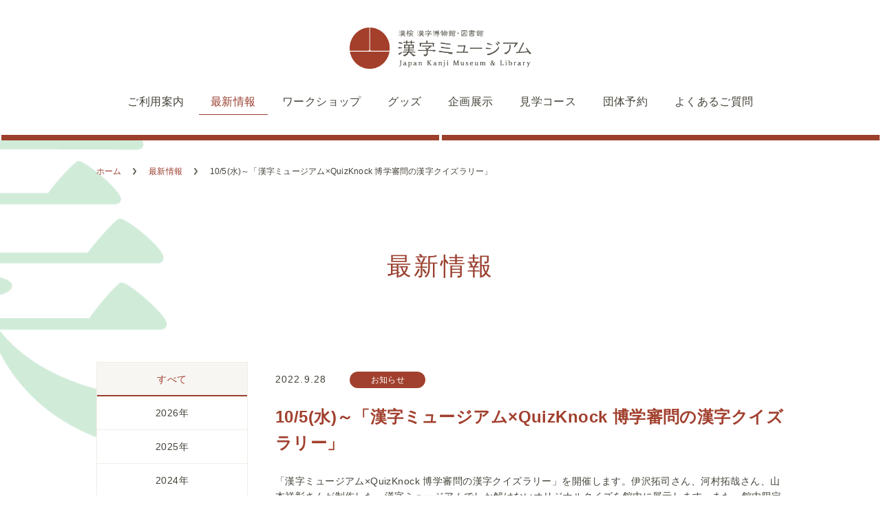

--- FILE ---
content_type: text/html; charset=UTF-8
request_url: https://www.kanjimuseum.kyoto/news/105quizknock.html
body_size: 13801
content:
<!DOCTYPE html>
<html lang="ja">
<head>
<meta charset="UTF-8">
<title>10/5(水)～「漢字ミュージアム×QuizKnock 博学審問の漢字クイズラリー」 |  最新情報 | 漢検 漢字博物館・図書館 [漢字ミュージアム]</title>
<meta name="viewport" content="width=device-width,initial-scale=1.0,user-scalable=0">
<link rel="index" href="/">
<!--[if lt IE 9]>
<script src="/common/js/html5.js"></script>
<![endif]-->
<script src="/common/js/libs.js"></script>
<script src="/common/js/common.js?260116"></script>
<link rel="stylesheet" href="/common/css/shared.css?260116" media="all">
<script src="/common/js/accordion.js"></script>
<link rel="stylesheet" href="/news/css/index.css" media="all">
<!-- Google Tag Manager -->
<script>(function(w,d,s,l,i){w[l]=w[l]||[];w[l].push({'gtm.start':
new Date().getTime(),event:'gtm.js'});var f=d.getElementsByTagName(s)[0],
j=d.createElement(s),dl=l!='dataLayer'?'&l='+l:'';j.async=true;j.src=
'https://www.googletagmanager.com/gtm.js?id='+i+dl;f.parentNode.insertBefore(j,f);
})(window,document,'script','dataLayer','GTM-TMXBKCL');</script>
<!-- End Google Tag Manager -->
</head>
<body>
<!-- Google Tag Manager (noscript) -->
<noscript><iframe src="https://www.googletagmanager.com/ns.html?id=GTM-TMXBKCL"
height="0" width="0" style="display:none;visibility:hidden"></iframe></noscript>
<!-- End Google Tag Manager (noscript) -->
<div id="fb-root"></div>
<div id="Container">
<header id="Header" role="banner">
    <div class="header-inline">
      <h1><a href="/"><img src="/common/images/logo.png" alt="漢検 漢字博物館・図書館 [漢字ミュージアム]"></a></h1>
      <p class="btn"><span></span><span></span><span></span></p>
      <nav id="GlobalNavi" role="navigation">
        <ul>
          <li><a href="/guide/time/"><span>ご利用案内</span></a></li>
          <li class="active"><a href="/news/"><span>最新情報</span></a></li>
          <li><a href="/work/"><span>ワークショップ</span></a></li>
          <li><a href="https://kanjimuseum.stores.jp/" target="_blank"><span>グッズ</span></a></li>
          <li><a href="/kikakutenji/"><span>企画展示</span></a></li>
          <li><a href="/course/family.html"><span>見学コース</span></a></li>
          <li><a href="/book/"><span>団体予約</span></a></li>
          <li><a href="/faq/"><span>よくあるご質問</span></a></li>
        </ul>
      <!-- #GlobalNavi // --></nav>
    </div>
    <!-- #Header // --></header>
<!--
//////////////////////////////////////////////////////////////////////////////
Content
//////////////////////////////////////////////////////////////////////////////
-->
<div id="Content" role="main">
<ol class="breadcrumbs" itemscope itemtype="//schema.org/BreadcrumbList">
<li itemprop="itemListElement" itemscope itemtype="//schema.org/ListItem"><a itemprop="item" href="/"><span itemprop="name">ホーム</span></a>
<meta itemprop="position" content="1" />
</li>
<li itemprop="itemListElement" itemscope itemtype="//schema.org/ListItem"><a itemprop="item" href="/news/"><span itemprop="name"> 最新情報</span></a>
<meta itemprop="position" content="2" />
</li>
<li itemprop="itemListElement" itemscope itemtype="//schema.org/ListItem"><span itemprop="name">10/5(水)～「漢字ミュージアム×QuizKnock 博学審問の漢字クイズラリー」</span>
<meta itemprop="position" content="3" />
</li>
</ol>
<article id="Main">
<h2 class="tit_lv1"> 最新情報</h2>
<div class="wrap">
<nav>
<p class="current">すべて<span class="ico"></span></p>
<div class="menu">
<ul>
<li class="active"><a href="/news/">すべて</a></li>
<li><a href="/news/2026.html">2026年</a></li>
<li><a href="/news/2025.html">2025年</a></li>
<li><a href="/news/2024.html">2024年</a></li>
<li><a href="/news/2023.html">2023年</a></li>
<li><a href="/news/2022.html">2022年</a></li>
<li><a href="/news/2021.html">2021年</a></li>
<li><a href="/news/2020.html">2020年</a></li>
<li><a href="/news/2019.html">2019年</a></li>
<li><a href="/news/2018.html">2018年</a></li>
<li><a href="/news/2017.html">2017年</a></li>
<li><a href="/news/2016.html">2016年</a></li>
</ul>
</div>
</nav>
<section class="detail">
<p class="info"><span class="date">2022.9.28</span> <span class="category">お知らせ</span></p>
<h3>10/5(水)～「漢字ミュージアム×QuizKnock 博学審問の漢字クイズラリー」</h3>
<p></p>
<p>「漢字ミュージアム&times;QuizKnock 博学審問の漢字クイズラリー」を開催します。伊沢拓司さん、河村拓哉さん、山本祥彰さんが制作した、漢字ミュージアムでしか解けないオリジナルクイズを館内に展示します。また、館内限定で3人からのメッセージ動画やクイズのヒント動画を公開予定です。<br><br><a href="https://youtu.be/_IowZ4RXMe4"><img src="/news/files/TOP.png" width="350" height="197"></a><br>「漢字ミュージアム&times;QuizKnock 博学審問の漢字クイズラリー」の楽しみ方を伊沢さん・河村さん・山本さんが紹介！（<span>画像をクリックするとY</span><span>ouTubeにとびます</span>）<br><br></p>
<p></p>
<p>【期間】2022年10月5日（水）〜2023年4月4日（火）<br>【会場】漢字ミュージアム<br>【料金】漢字ミュージアムの入館料が必要<br>【特典】参加者にコラボ記念の缶バッジを配布（先着10,000名）<br><br></p>
<p></p>
<p><span style="color: #800000;">■企画背景</span><br>QuizKnockの山本祥彰さんが漢検協会機関誌「漢検ジャーナルVol.34」（2022年8月発行、撮影場所は漢字ミュージアム）の巻頭インタビューに掲載。さらに、河村拓哉さんが漢字検定の2021年度成績優秀者（準1級、最高賞の協会賞）に選ばれて漢字ミュージアムの掲示に氏名が掲載されました。また、QuizKnock関連YouTubeで漢字ミュージアムについて紹介されるシーンもあり、この状況をきっかけに漢字ミュージアムからQuizKnockに企画を打診しました。より多くの方に漢字のおもしろさを知ってもらいたいという思いから、企画実現に至りました。<br><br></p>
<p></p>
<p><span style="color: #800000;">■イベント詳細</span><br>「漢字ミュージアム&times;QuizKnock 博学審問の漢字クイズラリー」には、博学で知られるQuizKnockから伊沢拓司さん、河村拓哉さん、山本祥彰さんが参加。数々のクイズタイトルを獲得し個性的なクイズを作り出してきた3人が、今回のために制作した、漢字ミュージアムでしか解けないオリジナルクイズが館内10か所に設置されます。<br><br></p>
<p></p>
<p>伊沢さんは難読漢字しりとりなどを出題。誰もが一度は目にしたことがある漢字の、あまり知られていない読み方でしりとりが展開されます。河村さんは四字熟語や常用漢字改定にちなんだクイズなどを出題。正解に「なるほど」と思わせる仕掛けのあるクイズも含まれています。山本さんは「今年の漢字」から着想を得たクイズや、パズル要素のあるクイズなどを出題。解答には漢字の知識や柔軟な発想が問われます。<br><br></p>
<p></p>
<p>いずれもQuizKnockならではの視点で作られた難問・奇問で、来館者は頭をフル回転させながら館内を巡り、クイズラリーを楽しむことができます。展示をよく見ることで正解にたどりつけるクイズも多く、解説を通して漢字のおもしろさや新たな発見があるため、QuizKnockファンのみならず漢字好きやクイズ好きにとっても挑戦しがいのあるクイズラリーです。<br>さらに、3人からのメッセージ動画やクイズに対するヒント動画が館内限定で公開されるほか、クイズラリー参加特典として先着10,000名にコラボ記念の缶バッジを配布します。<br><br></p>
<p></p>
<p>また、3人が漢字ミュージアムを訪れ「体で漢字をつくろう」コーナーで協力してポーズを取っている様子や、「部首組み合わせタッチパネルかるた」コーナーでの白熱したゲーム対戦の様子など、展示を満喫している様々な動画が漢字ミュージアム公式SNSより順次公開され、自宅でもコラボの様子を楽しむことができます。<br><br></p>
<p></p>
<p>※博学審問（はくがくしんもん）&hellip;広く学んで詳しく問うこと。学問研究の方法を述べた言葉。〈『中庸』〉<br><br><span><span><span style="color: #800000;">■<span>Y</span><span>ouTube動画</span></span><br>3人が漢字ミュージアムの展示を満喫している動画はこちら。画像をクリックするとY<span>ouTubeにとびます。</span></span></span><br><br><a href="https://youtu.be/EYo6wNdanfo"><img src="/news/files/SNS01_1920_1080_01_2_yojijukugo.png" width="350" height="197"></a></p>
<p></p>
<p>QuizKnock&times;漢字ミュージアム「四字熟語であそぼう」コーナー（10月6日公開）<br><br><a href="https://youtu.be/sXrd61B4Alw"><img src="/news/files/SNS_02.png" width="350" height="197"></a><br>QuizKnock&times;漢字ミュージアム「体で漢字をつくろう」コーナー（10月7日公開）<br><br><a href="https://youtu.be/MSBdwSm37yo"><img src="/news/files/SNS03_1920_1080_03_2_ikimono.png" width="350" height="197"></a><br>QuizKnock&times;漢字ミュージアム「生き物漢字図鑑」コーナー（10月8日公開）<br><br></p>
<p></p>
<p><a href="https://youtu.be/CpvSWfARJRs"><img src="/news/files/SNS_04.png" width="350" height="197"></a><br>QuizKnock&times;漢字ミュージアム「部首組み合わせタッチパネルかるた」コーナー（10月9日公開）<br><br><a href="https://youtu.be/mMZ_7Zj2LC8"><img src="/news/files/SNS_05.png" width="350" height="197"></a><br>QuizKnock&times;漢字ミュージアム「漢字5万字タワー」コーナー（10月10日公開）<br><br></p>
<p></p>
<p>＜漢字ミュージアム公式SNS＞<br>・Twitter：<a href="https://twitter.com/kanji_museum"><span style="color: #0000ff;">https://twitter.com/kanji_museum</span></a><br>・Instagram：<a href="https://www.instagram.com/kanjimuseum.kyoto/"><span style="color: #0000ff;">https://www.instagram.com/kanjimuseum.kyoto/</span></a><br>・Facebook：<a href="https://www.facebook.com/kanjimuseum.kyoto/"><span style="color: #0000ff;">https://www.facebook.com/kanjimuseum.kyoto/</span></a><br>・YouTube： <a href="https://www.youtube.com/channel/UCvVjovoJ97JD_f2dzWFDFBQ"><span style="color: #0000ff;">https://www.youtube.com/channel/UCvVjovoJ97JD_f2dzWFDFBQ</span></a></p>
<p></p>
<p><br><span style="color: #800000;">■QuizKnockについて</span><br>QuizKnock（クイズノック）は、東大クイズ王・伊沢拓司が中心となって運営する、エンタメと知を融合させたメディア。「楽しいから始まる学び」をコンセプトに、何かを「知る」きっかけとなるような記事や動画を毎日発信中。<br>YouTube（<a href="https://www.youtube.com/c/QuizKnock"><span style="color: #0000ff;">https://www.youtube.com/c/QuizKnock</span></a>）チャンネル登録者は191万人を突破。（2022年9月時点）</p>
<p></p>
</section>
</div>
<div class="link">
<p class="back"><a href="/news/">
<svg xmlns="//www.w3.org/2000/svg" width="20px" height="10px" viewBox="0 0 20 10">
<path d="m1.628 8.06l8.372-5.689 8.372 5.689" />
</svg>
一覧に戻る</a></p>
</div>
<!-- #Main // -->
</article>
<ul id="bgEffect">
</ul>
<!-- #Content  // --></div>
<footer id="Footer" role="contentinfo">
<p class="pagetop"><a href="#Container"><svg xmlns="//www.w3.org/2000/svg" width="20px" height="10px" viewBox="0 0 20 10"><path d="m1.628 8.06l8.372-5.689 8.372 5.689" /></svg></a></p>
<div class="footer-inline">
<div class="wrap1">
<p class="logo"><a href="/"><img src="/common/images/logo.png" alt="漢検 漢字博物館・図書館 [漢字ミュージアム]"></a></p>
<p class="address">漢検 漢字博物館・図書館<br>
〒605-0074<br class="sp">
京都府京都市東山区祇園町南側551番地<br class="sp">
（京都市元弥栄中学校跡地）<br>
見学時間の目安　90分<br>
開館時間　9：30～17：00（最終入館16：30）<br>
休館日　月曜日（休館日が祝日の場合、翌平日に振り替え）<br>
TEL.<a href="tel:0757578686" class="tel">075-757-8686</a> / FAX.075-531-0340</p>
<ul class="banner">
<li><a href="https://www.kanken.or.jp/" target="_blank"><img src="/common/images/footer_bn_kanken.gif" alt="公益財団法人 日本漢字能力検定協会"></a></li>
<li><a href="https://www.kanjipedia.jp/" target="_blank"><img src="/common/images/footer_bn_pedia.gif" alt="漢字ペディア"></a></li>
<li><a href="https://www.kanjicafe.jp/" target="_blank"><img src="/common/images/footer_bn_cafe.gif" alt="日常に“学び”をプラス 漢字カフェ"></a></li>
<li><a href="https://jsccc.org/" target="_blank"><img src="/common/images/footer_bn_jsccc.gif" alt="日本漢字学会(JSCCC)"></a></li>
</ul>
</div>
<div class="wrap2">
<ul class="link">
<li><a href="https://www.kanken.or.jp/privacy/" target="_blank">個人情報保護方針</a></li>
<li><a href="https://www.kanken.or.jp/policy/" target="_blank">サイトポリシー</a></li>
</ul>
</div>
<div class="wrap3">
<p class="copyright">Copyright<span>&copy;</span> 公益財団法人 日本漢字能力検定協会 <br class="sp">All rights Reserved.</p>
</div></div>
<!-- #Footer // --></footer>
<!-- #Container // --></div>
</body>
</html>


--- FILE ---
content_type: text/css
request_url: https://www.kanjimuseum.kyoto/common/css/shared.css?260116
body_size: 25439
content:
@charset "utf-8";

/*-----------------------------------------------------
RESET
-------------------------------------------------------*/
*{font-size:100%;margin:0;padding:0;}
html, body, div, span, object, iframe, h1, h2, h3, h4, h5, h6, p, blockquote, pre, abbr, address, cite, code, del, dfn, em, img, ins, kbd, q, samp, small, strong, sub, sup, var, b, i, dl, dt, dd, ol, ul, li, fieldset, form, label, legend, table, caption, tbody, tfoot, thead, tr, th, td, article, aside, canvas, details, figcaption, figure, footer, header, hgroup, menu, nav, section, summary, time, mark, audio, video{border:0;outline:0;vertical-align:baseline;background:transparent;}
article, aside, canvas, details, figcaption, figure, footer, header, hgroup, menu, nav, section, summary{display:block;}
h1, h2, h3, h4, h5, h6, caption, address, th{font-style:normal;font-weight:normal;}
ul, ol, li, dl, dt, dd{list-style-type:none;list-style-position:outside;}
table, th, td{vertical-align:top;}
nav ul{list-style:none;}
blockquote, q{quotes:none;}
blockquote:before, blockquote:after, q:before, q:after{content:'';content:none;}
a{margin:0;padding:0;outline:none;border:0;font-size:100%;vertical-align:baseline;background:transparent;}
ins{background-color:#ff9;color:#000;text-decoration:none;}
mark{background-color:#ff9;color:#000;font-style:italic;font-weight:bold;}
del{text-decoration:line-through;}
abbr[title], dfn[title]{border-bottom:1px dotted #000;cursor:help;}
table{border-collapse:collapse;border-spacing:0;}
hr{display:block;height:1px;border:0;border-top:1px solid #cccccc;margin:1em 0;padding:0;}
img{border:0;vertical-align:top;}
br{letter-spacing:0;}
button, fieldset, form, input, label, legend, select, textarea{margin:0;padding:0;vertical-align:baseline;font-family:inherit;font-style:inherit;font-weight:inherit;font-size:100%;}
input,select,textarea{outline:none;vertical-align:middle;}
input[type='text'], input[type='search'], input[type='tel'], input[type='url'], input[type='email'], input[type='password'], input[type='datetime'], input[type='date'], input[type='month'], input[type='week'], input[type='time'], input[type='number']{font-size:100%;padding:2px;border:1px solid #809DB9;background:#FFFFFF;-webkit-box-sizing:border-box;box-sizing:border-box;}
input[type='number']{text-align:right;}
input[type='text']:focus, input[type='search']:focus, input[type='tel']:focus, input[type='url']:focus, input[type='email']:focus, input[type='password']:focus, input[type='datetime']:focus, input[type='date']:focus, input[type='month']:focus, input[type='week']:focus, input[type='time']:focus, input[type='number']:focus{border:1px solid #EF7A00;background:#FFFFFF;}
input:disabled{opacity:0.5;}
input[type='submit'],input[type='reset'],input[type='button']{cursor:pointer;}
select{font-size:100%;border:1px solid #809DB9;background-color:#FFFFFF;}
input, textarea{-ms-box-sizing:border-box;-webkit-box-sizing:border-box;box-sizing:border-box;}
textarea{resize:vertical;}

/*-----------------------------------------------------
COMMON
-------------------------------------------------------*/
html{overflow-y:scroll;}body{font-size:14px;font-size:75%\9;color:#444239;line-height:1.6;letter-spacing:.03em;font-family:"ヒラギノ角ゴ ProN W3","Hiragino Kaku Gothic ProN","游ゴシック",YuGothic,"メイリオ",Meiryo,"ＭＳ Ｐゴシック","MS PGothic",Osaka,Sans-Serif;-webkit-text-size-adjust:none;}input,textarea{font-family:"ヒラギノ角ゴ Pro W3","Hiragino Kaku Gothic Pro","メイリオ",Meiryo,"ＭＳ Ｐゴシック","MS PGothic",Arial,Osaka,Sans-Serif}body:not(:target){font-size:75%\9}a:link,a:visited{color:#444239;text-decoration:none}@media screen and (min-width:768px){a:active,a:hover{color:#444239;text-decoration:none}}div.nonvisual-menu,div.nonvisual-menu a{font-size:1px;line-height:1px;color:#fff}@media screen and (max-width:767px){a{background-color:transparent;-webkit-touch-callout:none;-webkit-tap-highlight-color:rgba(250,0,0,.3)}}div.nonvisual-menu{width:0;height:0;overflow:hidden;position:absolute;left:0;top:0}#NotBrowser,#NotBrowser div.bg{width:100%;position:absolute;top:0;left:0}div.nonvisual-menu a{text-decoration:none}#main-Contents img{position:absolute;border:none!important;height:1px;top:0;left:0}#NotBrowser{overflow:hidden;position:relative;text-align:center;border-bottom:1px solid #6F6F6F}#NotBrowser div.bg{height:100%;background-color:rgba(256,256,256,.9);z-index:101}#NotBrowser p{position:relative;padding:16px 0;z-index:102}

@media screen and (max-width: 768px){
	body{font-size:12px;}
}

/*-----------------------------------------------------
Z-INDEX
-------------------------------------------------------*/
#Header{z-index: 5000;}
#Footer,#Footer p.pagetop{z-index: 4000;}
#Content,#Main,#Content ol.breadcrumbs{z-index: 3000;}
#bgEffect{z-index: 0;}

@media screen and (max-width: 768px){
	#Footer,#Footer p.pagetop{z-index: 2000;}
}

/*-----------------------------------------------------
Container
-------------------------------------------------------*/
#Container{
	position: relative;
	padding: 204px 0 0;
}
#Container #bgEffect{
	width: 100%;
	height: 100%;
	overflow: hidden;
	position: absolute;
	top: 0;
	left: 0;
	opacity: 0.3;
}
#Container #bgEffect li{
	width: 600px;
	height: 600px;
	position: absolute;
	left: 50%;
	background-repeat: no-repeat;
	background-position: 0 0;
}

@media screen and (min-width: 769px){
	#Container{
		min-width: 1000px;
		overflow: hidden;
	}
	#Container .sp{
		display: none;
	}
}
@media screen and (max-width: 768px){
	#Container{
		padding: 74px 0 0;
	}
	#Container .pc{
		display: none;
	}
	#Container #bgEffect{
		display: none;
	}
}

/*-----------------------------------------------------
Header
-------------------------------------------------------*/
#Header{
	width: 100%;
	height: 204px;
	position: fixed;
	top: 0;
	left: 0;
	background: url(/common/images/header_bg.png) repeat-x 0 100% #fff;
}
#Header:before,
#Header:after{
	width: 2px;
	height: 8px;
	display: block;
	position: absolute;
	bottom: 0;
	background: #fff;
	content: '';
}
#Header:before{
	left: 0;
}
#Header:after{
	right: 0;
}
#Header img{
	width: 100%;
	height: auto;
}

/* header-inline
---------------------*/
#Header div.header-inline{
	width: 1000px;
	margin: 0 auto;
}
#Header div.header-inline:after{
	width: 4px;
	height: 8px;
	display: block;
	position: absolute;
	bottom: 0;
	left: 50%;
	margin: 0 0 0 -2px;
	background: #fff;
	content: '';
}
#Header div.header-inline h1{
	width: 264px;
	position: absolute;
	top: 40px;
	left: 50%;
	-webkit-transform: translateX(-50%);
			transform: translateX(-50%);
}

@media screen and (min-width: 769px){
	#Header div.header-inline h1{
		transition: opacity .2s linear;
	}
	#Header div.header-inline h1:hover{
		opacity: .5;
	}
}

@media screen and (max-width: 768px){
	#Header{
		height: 74px;
		background: url(/common/images/header_bg.png) repeat-x 0 100% #fff;
		background-size: 4px auto;
	}
	#Header:before,
	#Header:after{
		width: 2px;
		height: 4px;
	}

	/* header-inline
	---------------------*/
	#Header div.header-inline{
		width: 100%;
	}
	#Header div.header-inline:after{
		width: 4px;
		height: 4px;
		margin: 0 0 0 -2px;
	}
	#Header div.header-inline h1{
		width: 176px;
		top: 15px;
		left: 15px;
		-webkit-transform: translateX(0);
				transform: translateX(0);
	}

	/* btn
	---------------------*/
	#Header div.header-inline p.btn{
		width: 60px;
		height: 70px;
		position: absolute;
		top: 0;
		right: 0;
	}
	#Header div.header-inline p.btn span{
		width: 30px;
		height: 4px;
		display: block;
		position: absolute;
		left: 15px;
		background: #9A3F2F;
		-webkit-transition: top .18s ease;
				transition: top .18s ease;
	}
	#Header div.header-inline p.btn span:nth-child(1){top:25px;}
	#Header div.header-inline p.btn span:nth-child(2){top:33px;}
	#Header div.header-inline p.btn span:nth-child(3){top:41px;}

	#Header div.header-inline p.btn.active span:nth-child(1){top:33px;}
	#Header div.header-inline p.btn.active span:nth-child(3){top:33px;}
}

/*-----------------------------------------------------
GlobalNavi
-------------------------------------------------------*/
#GlobalNavi{
	width: 1000px;
	position: absolute;
	top: 120px;
	left: 50%;
	margin: 0 0 0 -500px;
}
#GlobalNavi ul{
	width: 100%;
	text-align: center;
}
#GlobalNavi ul li{
	display: inline-block;
}
#GlobalNavi ul li a{
	display: block;
	padding: 20px 17px;
	font-size: 16px;
	font-family: "ヒラギノ明朝 ProN W3", "Hiragino Mincho ProN", "游明朝", YuMincho, "HG明朝E", "ＭＳ Ｐ明朝", "ＭＳ 明朝", serif;
	line-height: 1;
}

@media screen and (min-width: 769px){
	#GlobalNavi ul li a{
		transition: color .1s linear;
	}
	#GlobalNavi ul li a:before{
		width: 100%;
		height: 1px;
		position: absolute;
		bottom: 9px;
		left: 0;
		background: #9a3f2f;
		transform: scale3d(0, 1, 1);
		transition: transform 0.1s;
		content: '';
	}
	#GlobalNavi ul li a:before:not(:target) {
		display: none;
	}
	#GlobalNavi ul li.active a,
	#GlobalNavi ul li a:hover{
		color: #9a3f2f;
	}
	#GlobalNavi ul li.active a:before,
	#GlobalNavi ul li a:hover:before{
		transform: scale3d(1, 1, 1);
		transition-timing-function: cubic-bezier(0.4, 0, 0.2, 1);
		transition-duration: 0.3s;
	}
}

@media screen and (max-width: 768px){
	#GlobalNavi{
		width: 100%;
		height: 0;
		overflow: hidden;
		top: 74px;
		left: 0;
		margin: 0;
		background: #FFF;
	}
	#GlobalNavi ul{
		text-align: left;
	}
	#GlobalNavi ul li{
		display: block;
		border-bottom: 1px solid #f0ede7;
	}
	#GlobalNavi ul li:first-child{
		border-top: 1px solid #f0ede7;
	}
	#GlobalNavi ul li a{
		display: block;
		padding: 20px 20px 20px 50px;
		font-size: 14px;
	}
	#GlobalNavi ul li a span{
		opacity: 0;
	}
}

/*-----------------------------------------------------
animation
-------------------------------------------------------*/
#Header{
	-webkit-transition: height .48s cubic-bezier(0.010, 0.940, 0.480, 1.000); 
			transition: height .48s cubic-bezier(0.010, 0.940, 0.480, 1.000); 
}
#Header div.header-inline h1{
	-webkit-transition: opacity .48s linear , top .48s cubic-bezier(0.010, 0.940, 0.480, 1.000);
			transition: opacity .48s linear , top .48s cubic-bezier(0.010, 0.940, 0.480, 1.000); 
	will-change: top,opacity;
}
#GlobalNavi{
	-webkit-transition: all .48s cubic-bezier(0.020, 0.940, 0.650, 1.000); 
			transition: all .48s cubic-bezier(0.020, 0.940, 0.650, 1.000); 
	will-change: top,transform;
}

@media screen and (max-width: 768px){
	#Header{
		-webkit-transition: height 0s; 
				transition: height 0s; 
	}
	#Header div.header-inline h1{
		-webkit-transition: all 0s; 
				transition: all 0s; 
	}
	#GlobalNavi{
		-webkit-transition: all 0s; 
				transition: all 0s; 
	}
}

/*-----------------------------------------------------
isShrinks
-------------------------------------------------------*/
#Header.isShrinks{
	height: 96px;
}

/* header-inline */
#Header.isShrinks div.header-inline h1{
	top: 0px;
	opacity: 0;
}

/* GlobalNavi */
#Header.isShrinks #GlobalNavi{
	top: 20px;
	-webkit-transform: scale(0.89);
			transform: scale(0.89);
}

@media screen and (max-width: 768px){
	#Header.isShrinks{
		height: 74px;
	}

	/* header-inline */
	#Header.isShrinks div.header-inline h1{
		width: 176px;
		top: 15px;
		opacity: 1;
	}

	/* GlobalNavi */
	#Header.isShrinks #GlobalNavi{
		top: 74px;
		-webkit-transform: scale(1);
				transform: scale(1);
	}
}

/*-----------------------------------------------------
Content
-------------------------------------------------------*/
#Content{
	position: relative;
	padding: 0 0 120px;
}

/* breadcrumbs
---------------------*/
#Content ol.breadcrumbs{
	width: 1000px;
	position: relative;
	margin: 0 auto;
	padding: 36px 0 0;
	font-size: 12px;
}
#Content ol.breadcrumbs li{
	display: inline-block;
	margin: 0 0 0 13px;
	padding: 0 0 0 23px;
	letter-spacing: 0.02em;
	background: url(/common/images/ico_breadcrumbs.png) no-repeat 0 0.6ex;
}
#Content ol.breadcrumbs li:first-child{
	margin: 0;
	padding: 0;
	background: none;
}
#Content ol.breadcrumbs li a{
	color: #9A3F2F;
}

@media screen and (min-width: 769px){
	#Content ol.breadcrumbs li a:hover{
		text-decoration: underline;
	}
}

@media screen and (max-width: 768px){
	#Content{
		padding: 0 0 60px;
	}
	#Content ol.breadcrumbs{
		display: none;
	}
}

#Main{
	position: relative;
}

/* tit_lv1
---------------------*/
#Main .tit_lv1{
	padding: 100px 0 110px;
	color: #9A3F2F;
	font-size: 36px;
	font-family: "ヒラギノ明朝 ProN W3", "Hiragino Mincho ProN", "游明朝", YuMincho, "HG明朝E", "ＭＳ Ｐ明朝", "ＭＳ 明朝", serif;
	text-align: center;
	letter-spacing: 0.09em;
}
#Main .tit_lv1 span.parent{
	display: block;
	margin: 0 0 4px;
	color: #444239;
	font-size: 14px;
}

/* tit_lv2
---------------------*/
#Main .tit_lv2{
	margin: 0 0 33px;
	font-size: 24px;
	font-family: "ヒラギノ明朝 ProN W3", "Hiragino Mincho ProN", "游明朝", YuMincho, "HG明朝E", "ＭＳ Ｐ明朝", "ＭＳ 明朝", serif;
	letter-spacing: 0.14em;
}

/* tit_lv3
---------------------*/
#Main .tit_lv3{
	margin: 0 0 28px;
	color: #A1402E;
	font-size: 18px;
	font-weight: bold;
}

@media screen and (max-width: 768px){
	/* tit_lv1
	---------------------*/
	#Main .tit_lv1{
		padding: 55px 15px 53px;
		font-size: 27px;
		line-height: 1.47;
		letter-spacing: 0.09em;
	}
	#Main .tit_lv1 span.parent{
		display: block;
		margin: 0 0 12px;
		font-size: 12px;
	}

	/* tit_lv2
	---------------------*/
	#Main .tit_lv2{
		margin: 0 0 28px;
		font-size: 18px;
		letter-spacing: 0.14em;
	}

	/* tit_lv3
	---------------------*/
	#Main .tit_lv3{
		margin: 0 0 10px;
		font-size: 14px;
	}
}

/*-----------------------------------------------------
GlobalNavi
-------------------------------------------------------*/
/* btnStyle1
---------------------*/
#Content .btnStyle1{
	width: 220px;
	height: 50px;
	position: relative;
	padding: 0 0 4px;
}
#Content .btnStyle1:before{
	width: 220px;
	height: 50px;
	display: block;
	position: absolute;
	top: 4px;
	left: 0;
	text-align: center;
	border-radius: 25px;
	background: #F8F6F1;
	content: '';
}
#Content .btnStyle1 a{
	width: 218px;
	height: 48px;
	display: block;
	position: relative;
	text-align: center;
	line-height: 48px;
	border: 1px solid #f0ede7;
	border-radius: 24px;
	background-color: #FFF;
}
#Content .btnStyle1 a svg{
	width: 10px;
	height: 5px;
	position: relative;
	top: -3px;
	margin: 0 8px 0 0;
	-webkit-transform: rotateZ(90deg);
			transform: rotateZ(90deg);
}
#Content .btnStyle1 a svg path{
	fill: none;
	stroke: #444239;
	stroke-opacity: .8;
	stroke-width: 4;
}

@media screen and (min-width: 769px){
	#Content .btnStyle1 a{
		transition: all .1s linear;
	}
	#Content .btnStyle1 a:hover{
		top: 4px;
		color: #a1402e;
		background-color: #f0ede7;
	}
	#Content .btnStyle1 a svg path{
		transition: stroke .2s linear;
	}
	#Content .btnStyle1 a:hover svg path{
		stroke: #a1402e;
	}
}

@media screen and (max-width: 768px){
	/* btnStyle1
	---------------------*/
	#Content .btnStyle1{
		width: 182px;
		height: 42px;
		padding: 0 0 3px;
	}
	#Content .btnStyle1:before{
		width: 182px;
		height: 42px;
		top: 3px;
		border-radius: 21px;
	}
	#Content .btnStyle1 a{
		width: 180px;
		height: 40px;
		line-height: 40px;
		border-radius: 21px;
	}
	#Content .btnStyle1 a svg{
		width: 10px;
		height: 5px;
		top: -2px;
		margin: 0 7px 0 0;
	}
}


/*-------------------------------------
Floor
---------------------------------------*/
#Floor{
	width: 100%;
	position: relative;
	overflow: hidden;
	margin: 0 auto;
	padding: 120px 0 0;
}
#Floor .title{
	width: 240px;
	height: 240px;
	position: absolute;
	top: 0;
	left: 50%;
	margin: 0 0 0 -120px;
	color: #fff;
	font-size: 24px;
	font-family: "ヒラギノ明朝 ProN W3", "Hiragino Mincho ProN", "游明朝", YuMincho, "HG明朝E", "ＭＳ Ｐ明朝", "ＭＳ 明朝", serif;
	text-align: center;
	line-height: 240px;
	letter-spacing: 0.2em;
	-webkit-writing-mode:vertical-rl;
		-ms-writing-mode: tb-rl;
			writing-mode: vertical-rl;
	background: #9A3F2F;
	border-radius: 120px;
	z-index: 1;
}
#Floor div.wrap{
	width: 100%;
	overflow: hidden;
}
#Floor div.wrap div.floor{
	width: 50%;
	height: 360px;
	float: left;
	position: relative;
}
#Floor div.wrap div.floor a{
	width: 100%;
	height: 360px;
	overflow: hidden;
	position: relative;
	display: block;
	color: #FFF;
	font-family: "ヒラギノ明朝 ProN W3", "Hiragino Mincho ProN", "游明朝", YuMincho, "HG明朝E", "ＭＳ Ｐ明朝", "ＭＳ 明朝", serif;
}
#Floor div.wrap div.floor a:before{
	width: 100%;
	height: 360px;
	display: block;
	position: absolute;
	top: 0;
	left: 0;
	content: '';
	opacity: .2;
}
#Floor div.wrap div.floor a .floor-ttl{
	width: 96px;
	height: 96px;
	position: absolute;
	top: 64px;
	left: 50%;
	margin: 0 0 0 -50px;
	font-size: 40px;
	border: 2px solid #fff;
	border-radius: 50px;
}
#Floor div.wrap div.floor a .floor-ttl div{
	position: absolute;
	top: 50%;
	left: 50%;
	-webkit-transform: translate(-50%,-50%);
	        transform: translate(-50%,-50%);
}
#Floor div.wrap div.floor a .floor-ttl div span{
	font-size: 24px;
}
#Floor div.wrap div.floor a p.text{
	position: absolute;
	top: 203px;
	left: 50%;
	font-size: 30px;
	-webkit-writing-mode:vertical-rl;
		-ms-writing-mode: tb-rl;
			writing-mode: vertical-rl;
	-webkit-transform: translate(-50%,0);
	        transform: translate(-50%,0);
	line-height: 1.2;
	letter-spacing: 0.1em;
}
#Floor div.wrap div.f1{background: #9c9c9b;}
#Floor div.wrap div.f2{background: #9a824b;}
#Floor div.wrap div.f1 a:before{
	background: url(/common/images/floor_img01.jpg) no-repeat 50% 50%;
	background-size: cover;
}
#Floor div.wrap div.f2 a:before{
	background: url(/common/images/floor_img02.jpg) no-repeat 50% 50%;
	background-size: cover;
}

#Floor div.wrap div.f1:after{
	width: 1px;
	height: 360px;
	position: absolute;
	top: 0;
	right: 0;
	background: #FFF;
	content: '';
}

@media screen and (min-width: 769px){
	#Floor div.wrap div.floor a:before{
		transition: all 0.3s cubic-bezier(0.4, 0, 0.2, 1);
		transform: scale3d(1, 1, 1);
		will-change: transform;
	}
	#Floor div.wrap div.floor a:hover:before{
		transform: scale3d(1.05, 1.05, 1.05);
		opacity: 1;
	}
	#Floor div.wrap div.f1 a:hover:before{
		background: url(/common/images/floor_img01_on.jpg) no-repeat 50% 50%;
		background-size: cover;
	}
	#Floor div.wrap div.f2 a:hover:before{
		background: url(/common/images/floor_img02_on.jpg) no-repeat 50% 50%;
		background-size: cover;
	}
}

@media screen and (max-width: 768px){
	#Floor{
		margin: 0 auto;
		padding: 70px 0 0;
	}
	#Floor .title{
		width: 140px;
		height: 140px;
		margin: 0 0 0 -70px;
		font-size: 18px;
		line-height: 140px;
		border-radius: 70px;
		letter-spacing: 0;
	}
	#Floor div.wrap{
		width: 100%;
		overflow: hidden;
	}
	#Floor div.wrap div.floor{
		height: 300px;
	}
	#Floor div.wrap div.floor a{
		height: 300px;
	}
	#Floor div.wrap div.floor a:before{
		width: 100%;
		height: 360px;
		display: block;
		position: absolute;
		top: 0;
		left: 0;
		content: '';
	}
	#Floor div.wrap div.floor a .floor-ttl{
		width: 73px;
		height: 73px;
		top: 70px;
		margin: 0 0 0 -38px;
		font-size: 30px;
		border: 1px solid #fff;
		border-radius: 40px;
	}
	#Floor div.wrap div.floor a .floor-ttl div span{
		font-size: 18px;
	}
	#Floor div.wrap div.floor a p.text{
		top: 165px;
		font-size: 21px;
		line-height: 1.2;
		letter-spacing: 0.1em;
	}
	#Floor div.wrap div.f1:after{
		height: 300px;
	}
}

/*-----------------------------------------------------
Footer
-------------------------------------------------------*/
#Footer{
	width: 100%;
	position: relative;
}
#Footer:after{
	width: 4px;
	height: 100px;
	display: block;
	position: absolute;
	bottom: 0;
	left: 50%;
	margin: 0 0 0 -2px;
	background: #fff;
	content: '';
}

#Footer img{
	width: 100%;
	height: auto;
}

/* pagetop */
#Footer p.pagetop{
	width: 40px;
	height: 40px;
	position: fixed;
	bottom: 30px;
	right: 30px;
	border-radius: 20px;
	background: #f0ede7;
	opacity: 0;
}
#Footer p.pagetop.active{
	opacity: 1;
}
#Footer p.pagetop a{
	width: 20px;
	height: 10px;
	display: block;
	padding: 8px 10px 22px;
}
#Footer p.pagetop a svg{
	width: 20px;
	height: 10px;
}
#Footer p.pagetop a svg path{
	fill: none;
	stroke: #444239;
	stroke-opacity: .8;
	stroke-width: 3;
}

/* footer-inline
---------------------*/
#Footer div.footer-inline{
	width: 100%;
	overflow: hidden;
}

/* wrap common
---------------------*/
#Footer div.wrap1{
	width: 100%;
	height: 350px;
	position: relative;
	margin: 0 0 4px;
	background: #f0ede7;
}
#Footer div.wrap2,
#Footer div.wrap3{
	width: 50%;
	height: 100px;
	overflow: hidden;
	float: left;
	color: #FFF;
	font-size: 12px;
	background: #9A3F2F;
}

/* wrap1
---------------------*/
/* logo */
#Footer div.wrap1 p.logo{
	width: 220px;
	height: 50px;
	position: absolute;
	top: 80px;
	left: 50%;
	margin: 0 0 0 -500px;
}

/* address */
#Footer div.wrap1 p.address{
	width: 600px;
	/*height: 62px;*/
	position: absolute;
	top: 80px;
	left: 50%;
	margin: 0 0 0 -240px;
	padding: 0 0 0 39px;
	line-height: 1.7;
	border-left: 1px solid #444239;
}
#Footer div.wrap1 p.address a{
	cursor: text;
}

/* banner */
#Footer div.wrap1 ul.banner{
	position: absolute;
	top: 240px;
	left:50%;
	margin: 0 0 0 -480px;
	z-index:4001;
}

#Footer div.wrap1 ul.banner li{
	float:left;
	margin: 10px 0 0 10px;
	width: 230px;
}


/* wrap2
---------------------*/
/* ul */
#Footer div.wrap2 ul{
	width: 500px;
	float: right;
	padding: 42px 0 0;
}
#Footer div.wrap2 ul li{
	display: inline;
	margin: 0 40px 0 0;
}
#Footer div.wrap2 ul li a{
	padding: 0 18px 0 0;
	color: #FFF;
	background: url(/common/images/footer_ico_blank.png) no-repeat 100% 1px;
}
#Footer div.wrap2 ul li a svg{
	width: 14px;
	height: 12px;
}
#Footer div.wrap2 ul li a svg path{
	fill: none;
	stroke: #f0ede7;
	stroke-opacity: .8;
	stroke-width: 1;
}

/* wrap3
---------------------*/
#Footer div.wrap3 p{
	width: 500px;
	padding: 42px 0 0;
	text-align: right;
	letter-spacing: 0.1em;
}
#Footer div.wrap3 p span{
}

@media screen and (min-width: 769px){
	/* pagetop */
	#Footer p.pagetop{
		transition: opacity .15s linear;
	}
	#Footer p.pagetop svg{
		position: relative;
		top: 0;
		transition: all .15s ease-in-out;
	}
	#Footer p.pagetop:hover svg{
		top: -3px;
	}
	#Footer div.wrap2 ul li a:hover{
		text-decoration: underline;
	}
}

@media screen and (max-width: 768px){
	#Footer{
	}
	#Footer:after{
		display: none;
	}

	/* pagetop */
	#Footer p.pagetop{
		width: 100%;
		height: auto;
		position: relative;
		bottom: auto;
		right: auto;
		margin: 0;
		border-radius: 0;
		opacity: 1;
	}
	#Footer p.pagetop a{
		width: 100%;
		height: 16px;
		padding: 39px 0;
		text-align: center;
	}
	#Footer p.pagetop a svg{
		width: 38px;
		height: 19px;
	}

	/* wrap common
	---------------------*/
	#Footer div.wrap1{
		height: auto;
		margin: 0;
		padding: 0 0 33px;
	}
	#Footer div.wrap2,
	#Footer div.wrap3{
		width: 100%;
		height: auto;
		float: none;
	}

	/* logo */
	#Footer div.wrap1 p.logo{
		width: 220px;
		height: 50px;
		position: relative;
		top: auto;
		left: auto;
		margin: 0 auto 24px;
	}

	/* address */
	#Footer div.wrap1 p.address{
		width: auto;
		height: auto;
		position: relative;
		top: auto;
		left: auto;
		margin: 0;
		padding: 0;
		text-align: center;
		line-height: 1.9;
		border-left: none;
	}
	
	/* banner */
#Footer div.wrap1 ul.banner{
	position: relative;
	margin: 30px 0 0;
	top: auto;
	left: auto;
}

#Footer div.wrap1 ul.banner li{
	float:none;
	margin: 10px auto;
	width: 300px;
}


	/* wrap2
	---------------------*/
	/* ul */
	#Footer div.wrap2 ul{
		width: 100%;
		overflow: hidden;
		position: relative;
		float: none;
		padding: 0;
	}
	#Footer div.wrap2 ul:after{
		width: 4px;
		height: 60px;
		display: block;
		position: absolute;
		top: 0;
		left: 50%;
		margin: 0 0 0 -2px;
		background: #FFF;
		content: '';
	}
	#Footer div.wrap2 ul li{
		width: 50%;
		display: block;
		float: left;
		margin: 0;
		text-align: center;
	}
	#Footer div.wrap2 ul li a{
		height: 60px;
		display: block;
		padding: 0 15px 0 0;
		color: #FFF;
		line-height: 60px;
		background: none;
	}
	#Footer div.wrap2 ul li a:after{
		width: 11px;
		height: 9px;
		display: inline-block;
		margin: 0 0 0 5px;
		background: url(/common/images/footer_ico_blank_sp.png) no-repeat 0 0;
		background-size: 11px auto;
		content: '';
	}
	#Footer div.wrap2 ul li a svg{
		width: 14px;
		height: 12px;
	}
	#Footer div.wrap2 ul li a svg path{
		fill: none;
		stroke: #f0ede7;
		stroke-opacity: .8;
		stroke-width: 1;
	}

	/* wrap3
	---------------------*/
	#Footer div.wrap3 p{
		width: 100%;
		padding: 16px 0 18px;
		text-align: center;
		border-top: 4px solid #fff;
	}
}


/*-----------------------------------------------------
modal write191118
-------------------------------------------------------*/
.movArea { background:#ffffff; margin-top:40px; border:1px solid #f0ede7; padding:10px; border-radius:10px; display:inline-block; overflow:hidden; transition: all .2s linear,background .2s linear; }
.movArea:hover { background:#f7f6f3; color:#A1402E; border:1px solid #A1402E; }
.movArea p { margin-right:20px; float:left; }
.movArea .txtBox { margin-top:10px; text-align:left; }
.movArea .txtBox .spDisplayBlock { display:none; }
.txtCenter { text-align:center; }

@media screen and (max-width: 768px){
	.movArea { width:100%; box-sizing:border-box; }
	.movArea p { margin-right:3%; float:left; }
	.movArea .txtBox { margin:2% 0 0 0; width:calc( 100% - 150px); }
	.movArea .txtBox .spDisplayBlock { display:block; }
}

--- FILE ---
content_type: text/css
request_url: https://www.kanjimuseum.kyoto/news/css/index.css
body_size: 11564
content:
@charset "utf-8";

/*-----------------------------------------------------
Container
-------------------------------------------------------*/
#Container{
}

@media screen and (max-width: 768px){
}

/*-----------------------------------------------------
Main
-------------------------------------------------------*/
#Main{
	width: 1000px;
	margin: 0 auto;
}

@media screen and (max-width: 768px){
	#Main{
		width: auto;
	}
}

#Main div.wrap{
	overflow: hidden;
}

/* nav
---------------------*/
#Main nav{
	width: 220px;
	position: relative;
	float: left;
	margin: 0;
	z-index: 10;
}
#Main nav p.current{
	display: none;
}
#Main nav div.menu ul{
	overflow: hidden;
	border-top: 1px #f0ede7 solid;
	background: #fff;
}

#Main nav div.menu ul li{
	position: relative;
	border: #f0ede7 solid;
	border-width: 0 1px 1px;

}
#Main nav div.menu ul li:before{
	width: 0;
	height: 2px;
	position: absolute;
	bottom: -1px;
	left: 50%;
	background: #9a3f2f;
	transition: all  0.3s cubic-bezier(0.4, 0, 0.2, 1);
	content: '';
}
#Main nav div.menu ul li a{
	display: block;
	padding: 13px 0 13px;
	text-align: center;
}
#Main nav div.menu ul li.active a{
	color: #A1402E;
	background: #f7f6f3;
}

@media screen and (min-width: 769px){
	#Main nav div.menu ul li a{
		transition: color .2s linear,background .2s linear;
	}
	#Main nav div.menu ul li a:hover{
		color: #A1402E;
		background: #f7f6f3;
	}
	#Main nav div.menu ul li:hover:before,
	#Main nav div.menu ul li.active:before{
		width: 100%;
		left: 0;
	}
}

@media screen and (max-width: 768px){
	#Main nav{
		width: 100%;
		margin: 0;
		float: none;
		font-size: 14px;
	}
	#Main nav p.title{
		display: none;
	}
	#Main nav p.current{
		width: 100%;
		height: 56px;
		display: block;
		position: relative;
		color: #A1402E;
		text-align: center;
		line-height: 56px;
		border: #f0ede7 solid;
		border-width: 1px 0;
		background: #F7F6F3;
	}
	#Main nav.bottom p.current{
		border-top: 1px #f0ede7 solid;
	}
	#Main nav p.current span.ico{
		width: 18px;
		height: 18px;
		display: block;
		position: absolute;
		top: 18px;
		right: 21px;
	}
	#Main nav p.current span.ico:before,
	#Main nav p.current span.ico:after{
		width: 18px;
		height: 2px;
		display: block;
		position: absolute;
		top: 8px;
		left: 0;
		background: #444239;
		-webkit-transition: transform .2s ease-in, opacity .2s linear;
		        transition: transform .2s ease-in, opacity .2s linear;
		content: '';
	}
	#Main nav p.current span.ico:after{
		-webkit-transform: rotateZ(-90deg);
		        transform: rotateZ(-90deg);
	}
	#Main nav p.current.active span.ico:before{
		opacity: 0;
		-webkit-transform: rotateZ(-90deg);
		        transform: rotateZ(-90deg);
	}
	#Main nav p.current.active span.ico:after{
		-webkit-transform: rotateZ(-180deg);
		        transform: rotateZ(-180deg);
	}
	#Main nav div.menu{
		width: 100%;
		position: absolute;
		overflow: hidden;
		top: 58px;
		left: 0;
		height: 0;
		background: #fff;
	}
	#Main nav.bottom div.menu{
		top: 151px;
	}
	#Main nav div.menu ul{
		width: 100%;
		border-top: none;
	}
	#Main nav div.menu ul li{
		width: 100%;
		float: none;
		border: 1px #f0ede7 solid;
		border-width: 0 0 1px;
	}
	#Main nav div.menu ul li:before{
		display: none;
	}
	#Main nav div.menu ul li.active a,
	#Main nav div.menu ul li a{
		color: #444239;
		background: #FFF;
	}
}

/* list
---------------------*/
#Main div.list{
	width: 740px;
	float: right;
}
#Main div.list ul li{
	position: relative;
	padding: 12px 0 14px 240px;
	border-bottom: 1px solid #f0ede7;
}
#Main div.list ul li span.date{
	width: 100px;
	display: block;
	position: absolute;
	top: 14px;
	left: 0;
	letter-spacing: 0.08em;
}
#Main div.list ul li span.category{
	width: 110px;
	height: 24px;
	display: block;
	position: absolute;
	top: 12px;
	left: 109px;
	color: #fff;
	font-size: 12px;
	text-align: center;
	line-height: 24px;
	border-radius: 12px;
	background: #A1402E;
}
#Main div.list ul li strong{
	display: block;
	font-weight: normal;
}
#Main div.list ul li strong a{
	display: block;
	color: #A1402E;
}

@media screen and (min-width: 769px){
	#Main div.list ul li strong a:hover{
		text-decoration: underline;
	}
}

@media screen and (max-width: 768px){
	#Main div.list{
		width: auto;
		float: none;
		padding: 15px 15px 0;
		background: #FFF;
	}
	#Main div.list ul li{
		position: relative;
		padding: 46px 0 11px;
		border-bottom: 1px solid #f0ede7;
	}
	#Main div.list ul li span.date{
		width: 90px;
		top: 16px;
		left: 0;
		letter-spacing: 0.1em;
	}
	#Main div.list ul li span.category{
		width: 93px;
		height: 20px;
		top: 15px;
		left: 95px;
		font-size: 10px;
		line-height: 20px;
		border-radius: 10px;
	}
}

/* pager
---------------------*/
#Main ul.pager{
	width: 700px;
	overflow: hidden;
	position: relative;
	margin: 0 auto;
	padding: 80px 0 0;
	text-align: center;
}
#Main ul.pager li{
	width: 36px;
	height: 54px;
	margin: 0 5px;
	display: inline-block;
}
#Main ul.pager li a{
	width: 34px;
	height: 52px;
	display: block;
	line-height: 52px;
	border: 1px solid #f0ede7;
}
#Main ul.pager li.current a{
	color: #a1402e;
	background: #f0ede7;
}
#Main ul.pager li.all{
	display: none;
}
#Main ul.pager li.prev,
#Main ul.pager li.next{
	width: 54px;
	height: 54px;
	margin: 0;
	display: block;
	position: absolute;
	top: 81px;
}
#Main ul.pager li.prev{
	left: 0;
}
#Main ul.pager li.next{
	right: 0;
	text-align: right;
}
#Main ul.pager li.prev a,
#Main ul.pager li.next a{
	width: 34px;
	height: 52px;
	display: block;
	line-height: 52px;
	border: none;
}
#Main ul.pager li.prev a{
	padding: 0 0 0 14px;
}
#Main ul.pager li.next a{
	padding: 0 14px 0 0;
}
#Main ul.pager li.prev a svg,
#Main ul.pager li.next a svg{
	width: 19px;
	height: 10px;
	position: absolute;
	top: 21px;
}
#Main ul.pager li.prev a svg{
	left: -5px;
	-webkit-transform: rotateZ(-90deg);
			transform: rotateZ(-90deg);
}
#Main ul.pager li.next a svg{
	right: -5px;
	-webkit-transform: rotateZ(90deg);
			transform: rotateZ(90deg);
}
#Main ul.pager li.prev a svg path,
#Main ul.pager li.next a svg path{
	fill: none;
	stroke: #444239;
	stroke-opacity: .8;
	stroke-width: 3;
}

@media screen and (min-width: 769px){
	#Main ul.pager li a{
		transition: color .2s linear,background .2s linear;
	}
	#Main ul.pager li.prev a:hover svg path,
	#Main ul.pager li.next a:hover svg path{
		transition: stroke .2s linear;
	}
	#Main ul.pager li a:hover{
		color: #a1402e;
		background: #f0ede7;
	}
	#Main ul.pager li.prev a:hover,
	#Main ul.pager li.next a:hover{
		color: #a1402e;
		background: none;
	}
	#Main ul.pager li.prev a:hover svg path,
	#Main ul.pager li.next a:hover svg path{
		stroke: #a1402e;
	}
}

@media screen and (max-width: 768px){
	#Main ul.pager{
		width: auto;
		margin: 50px 0 0;	
		padding: 5px 0 0;
	}
	#Main ul.pager li{
		width: auto;
		height: auto;
		margin: 0;
		display: none;
	}
	#Main ul.pager li a{
		width: auto;
		height: auto;
		display: block;
		line-height: 1;
		border: none;
	}
	#Main ul.pager li.current{
		display: inline-block;
	}
	#Main ul.pager li.current a{
		color: #a1402e;
		font-size: 18px;
		background: none;
	}
	#Main ul.pager li.all{
		display: inline-block;
	}
	#Main ul.pager li.all a{
		display: inline;
		font-size: 18px;
	}
	#Main ul.pager li.all:before{
		font-size: 18px;
		margin: 0 5px 0 1px;
		content: '／';
	}
	#Main ul.pager li.prev,
	#Main ul.pager li.next{
		width: 54px;
		height: auto;
		display: block;
		position: absolute;
		top: 13px;
	}
	#Main ul.pager li.prev{
		left: 10px;
	}
	#Main ul.pager li.next{
		right: 10px;
	}
	#Main ul.pager li.prev a,
	#Main ul.pager li.next a{
		width: 34px;
		height: auto;
		display: block;
		font-size: 14px;
		line-height: 1;
		border: none;
	}
	#Main ul.pager li.prev a{
		padding: 0 0 0 18px;
	}
	#Main ul.pager li.next a{
		padding: 0 18px 0 0;
	}
	#Main ul.pager li.prev a svg,
	#Main ul.pager li.next a svg{
		width: 18px;
		height: 8px;
		position: absolute;
		top: 2px;
	}
	#Main ul.pager li.prev a svg{
		left: 0;
		-webkit-transform: rotateZ(-90deg);
				transform: rotateZ(-90deg);
	}
	#Main ul.pager li.next a svg{
		right: 0;
		-webkit-transform: rotateZ(90deg);
				transform: rotateZ(90deg);
	}
	#Main ul.pager li.prev a svg path,
	#Main ul.pager li.next a svg path{
		fill: none;
		stroke: #444239;
		stroke-opacity: .8;
		stroke-width: 3;
	}
}

/* detail
---------------------*/
#Main section.detail{
	width: 740px;
	float: right;
	padding: 14px 0 0;
}
#Main section.detail p.info span.date{
	width: 104px;
	display: inline-block;
	letter-spacing: 0.08em;
}
#Main section.detail p.info span.category{
	width: 110px;
	height: 24px;
	display: inline-block;
	color: #fff;
	font-size: 12px;
	text-align: center;
	line-height: 24px;
	border-radius: 12px;
	background: #A1402E;
}
#Main section.detail h3{
	margin: 23px 0 25px;
	color: #A1402E;
	font-size: 24px;
	font-weight: bold;
}
#Main section.detail .text{
	margin: 25px 0 0;
}
#Main section.detail strong{
	color: #A1402E;
	font-weight: bold;
}

#Main section.detail table dl dt{
		width:100%;
		font-weight:bold;
	}
	#Main section.detail table dl dd{
		margin: 0 0 10px 15px;
	}
	
#Main section.detail table th,
#Main section.detail table td{
	padding: 20px 0 0;
}
#Main section.detail table tr:first-child th,
#Main section.detail table tr:first-child td{
	padding: 0;
}
#Main section.detail table th{
	width: 80px;
	color: #A1402E;
}


/* link
---------------------*/
#Main div.link{
}

/* event */
#Main div.link p.event{
	margin: 77px auto 0;
}
#Main div.link p.event,
#Main div.link p.event:before{
	width: 260px;
}
#Main div.link p.event a{
	width: 258px;
}

/* back */
#Main div.link p.back{
	width: 120px;
	height: 120px;
	margin: 80px auto 0;
}
#Main div.link p.back a{
	width: 118px;
	height: 118px;
	display: block;
	position: relative;
	color: #FFF;
	text-align: center;
	line-height: 158px;
	border-radius: 60px;
	border: 1px solid #a1402e;
	background: #9A3F2F;
}
#Main div.link p.back a svg{
	width: 24px;
	height: 12px;
	position: absolute;
	top: 39px;
	left: 46px;
	margin: 0;
	-webkit-transform: rotateZ(-90deg);
			transform: rotateZ(-90deg);
}
#Main div.link p.back a svg path{
	fill: none;
	stroke: #fff;
	stroke-width: 3;
}

@media screen and (min-width: 769px){
	#Main div.link p.back a{
		-webkit-transition: color .2s linear, background .2s linear;
				transition: color .2s linear, background .2s linear;
	}
	#Main div.link p.back a svg path{
		-webkit-transition: stroke .2s linear;
				transition: stroke .2s linear;
	}
	#Main div.link p.back a:hover{
		color: #a1402e;
		background: #F0EDE7;
	}
	#Main div.link p.back a:hover svg path{
		stroke: #a1402e;
	}
}

@media screen and (max-width: 768px){
	/* detail
	---------------------*/
	#Main section.detail{
		width: auto;
		float: none;
		padding: 30px 15px 0;
	}
	#Main section.detail p.info span.date{
		width: 90px;
		letter-spacing: 0.1em;
	}
	#Main section.detail p.info span.category{
		width: 93px;
		height: 20px;
		font-size: 10px;
		line-height: 20px;
		border-radius: 10px;
	}
	#Main section.detail h3{
		margin: 23px 0 30px;
		font-size: 18px;
	}
	#Main section.detail .text{
		margin: 17px 0 0;
	}
	

	/* link
	---------------------*/
	#Main div.link{
	}

	/* event */
	#Main div.link p.event{
		margin: 36px auto 0;
	}
	#Main div.link p.event,
	#Main div.link p.event:before{
		width: 200px;
	}
	#Main div.link p.event a{
		width: 198px;
	}

	/* back */
	#Main div.link p.back{
		width: 90px;
		height: 90px;
		margin: 40px auto 0;
	}
	#Main div.link p.back a{
		width: 88px;
		height: 88px;
		font-size: 11px;
		line-height: 120px;
		border-radius: 45px;
	}
	#Main div.link p.back a svg{
		width: 20px;
		height: 10px;
		top: 29px;
		left: 33px;
	}
}

--- FILE ---
content_type: application/javascript
request_url: https://www.kanjimuseum.kyoto/common/js/common.js?260116
body_size: 9658
content:
;(function(window, document){

	var ShrinkingHeader = function(){};
	ShrinkingHeader.prototype.init = function() {

		shHeader.$elm = {
			header : document.getElementById('Header')
		}
		shHeader.int = {
			shrinkOn  : 150,
			distanceY : 0
		}

		shHeader.scroll();
	}
	ShrinkingHeader.prototype.scroll = function() {
		window.addEventListener('scroll', function(e){
			shHeader.int.distanceY = window.pageYOffset || document.documentElement.scrollTop;
			if (shHeader.int.distanceY > shHeader.int.shrinkOn) {
				shHeader.$elm.header.classList.add('isShrinks');
			}else{
				if(shHeader.$elm.header.classList.contains('isShrinks')){
					shHeader.$elm.header.classList.remove('isShrinks');
				}
			}
		});
	}
	window.ShrinkingHeader = ShrinkingHeader;

	var AccordionMenu = function(){};
	AccordionMenu.prototype.init = function() {

		accMenu.$elm = {
			body      : document.getElementsByTagName('body'),
			container : document.getElementById('Container'),
			header    : document.getElementById('Header'),
			btn       : document.getElementById('Header').getElementsByClassName('btn'),
			nav       : document.getElementById('GlobalNavi'),
			navInner  : document.getElementById('GlobalNavi').getElementsByTagName('ul'),
			navParts  : document.getElementById('GlobalNavi').getElementsByTagName('li'),
			navAnchor : document.getElementById('GlobalNavi').getElementsByTagName('a'),
			navSpan   : document.getElementById('GlobalNavi').getElementsByTagName('span')
		}
		accMenu.int = {
			shrinkOn  : 300,
			distanceY : 0,
			headerH   : document.getElementById('Header').clientHeight
		}
		accMenu.flg = {
			active   : false,
			changing : true
		}

		accMenu.$elm.btn[0].addEventListener('click',function(){
			if(accMenu.flg.changing){
				accMenu.flg.active ? accMenu.change('close') : accMenu.change('open');
			}else{
				accMenu.stop();
			}
		});

		LIB.BreakPoint(function(val){
			if(val === 'sp'){
				accMenu.int.headerH = document.getElementById('Header').clientHeight;
			}
			accMenu.stop();
		});

		window.addEventListener('resize', function(e){
			if(accMenu.flg.active && LIB.PARAM.WINDOW.TYPE === 'sp'){
				accMenu.stop();
			}
		});
	}
	AccordionMenu.prototype.change = function(val) {
		var h = 0;
		var count = 0;
		accMenu.flg.changing = false;
		if(val === 'open'){
			accMenu.flg.active = true;
			accMenu.$elm.btn[0].classList.add('active');
			h = accMenu.$elm.navInner[0].clientHeight;
			if(h + accMenu.int.headerH < LIB.PARAM.WINDOW.HEIGHT){
				h = LIB.PARAM.WINDOW.HEIGHT - accMenu.int.headerH;
			}else{
				accMenu.$elm.header.style.overflowY = 'scroll';
				accMenu.$elm.header.style.height = LIB.PARAM.WINDOW.HEIGHT + 'px';
			}
			$.Velocity(accMenu.$elm.nav, {
				height: h
			},180,[0.010, 0.940, 0.480, 1.000]);

			for (var i = 0; i < accMenu.$elm.navParts.length; i++) {
				$.Velocity(accMenu.$elm.navAnchor[i], {
					translateY: [0,[0.000, 0.410, 0.520, 1.000],15]
				},{
					duration: 400,
					delay: 70*(i+1)
				});
				$.Velocity(accMenu.$elm.navSpan[i], {
					opacity: 1
				},{
					duration: 800,
					easing: 'linear',
					delay: 70*(i+1),
					complete:function(){
						count++;
						if(count >= accMenu.$elm.navParts.length){
							accMenu.flg.changing = true;
						}
					}
				});
			}
		}else if(val === 'close'){
			accMenu.$elm.btn[0].classList.remove('active');
			accMenu.$elm.body[0].style.overflow = '';
			accMenu.$elm.header.style.overflowY = '';
			accMenu.$elm.header.style.height = '';
			$.Velocity(accMenu.$elm.nav, {
				height: 0
			},300,'linear');
			for (var i = 0; i < accMenu.$elm.navParts.length; i++) {
				$.Velocity(accMenu.$elm.navSpan[i], {
					opacity: 0
				},{
					duration: 800,
					easing: 'linear',
					complete:function(){
						accMenu.flg.active = false;
						accMenu.flg.changing = true;
					}
				});
			}
		}
	}
	AccordionMenu.prototype.stop = function() {
		accMenu.$elm.btn[0].classList.remove('active');
		accMenu.$elm.header.style.overflowY = '';
		accMenu.$elm.header.style.height = '';
		$.Velocity(accMenu.$elm.nav, 'stop');
		accMenu.$elm.nav.style.height = '';
		for (var i = 0; i < accMenu.$elm.navParts.length; i++) {
			$.Velocity(accMenu.$elm.navAnchor[i], 'stop');
			$.Velocity(accMenu.$elm.navSpan[i], 'stop');
			$.Velocity(accMenu.$elm.navAnchor[i], {translateY: 0},0);
			accMenu.$elm.navSpan[i].style.opacity = '';
		}
		accMenu.flg.active = false;
		accMenu.flg.changing = true;
	}
	window.AccordionMenu = AccordionMenu;

	var CallCancel = function(){};
	CallCancel.prototype.init = function() {
		$('a.tel').on({'click':function(e){
			if(LIB.PARAM.WINDOW.TYPE === 'pc') return false;
		}});
	}
	window.CallCancel = CallCancel;

	var BgEffect = function(){};
	BgEffect.prototype.init = function() {

		BgEffect.$elm = {
			bg    : $('#bgEffect')
		}
		BgEffect.int = {
			type : {
				default : 10,
				color   : 5,
				yetNum  : new Array,
				doneNum : new Array
			},
			imgW : 600,
			count : 0,
			divisor : 1000
		}

		// liを縦の数だけ設置
		BgEffect.int.count =  Math.ceil( document.body.clientHeight / BgEffect.int.divisor );
		for (var i = 0; i < BgEffect.int.count; i++) {
			BgEffect.$elm.bg.append('<li></li>');
		}

		bgEffect.setting();
	}
	BgEffect.prototype.setting = function() {
		var type = 0;
		var color = 0;
		for (var i = 0; i < BgEffect.int.type.default; i++) {
			BgEffect.int.type.yetNum.push(i);
		}

		for (var i = 0; i < BgEffect.int.count; i++) {
			type = Math.floor( Math.random() * ( BgEffect.int.type.yetNum.length ) ) ;
			color = Math.floor( Math.random() * ( BgEffect.int.type.color ) ) ;
			color = BgEffect.int.imgW * color;

			BgEffect.int.type.doneNum.push(BgEffect.int.type.yetNum[type]);
			BgEffect.int.type.yetNum.splice(type,1);

			var y = Math.floor(Math.random() * 200) + 200;
			if (i % 2 == 0) {
				y = (y * -1) - BgEffect.int.imgW;
			}
			BgEffect.$elm.bg.find('li').eq(i).css({
				top : i * BgEffect.int.divisor,
				'margin-left': y,
				'background-image':'url(/common/images/bg/'+ BgEffect.int.type.doneNum[i] +'.png)',
				'background-position': '0 -' + color + 'px'
			});
		}
		
		bgEffect.scroll();
	}
	BgEffect.prototype.scroll = function() {
		var target = BgEffect.$elm.bg.find('li');
		var controller = new ScrollMagic.Controller();
		if(target.length > 0){
			target.each(function(){
				var dom = $(this);
				var rate = Math.floor(Math.random() * 200) + 300;
				//console.log(rate)
				new ScrollMagic.Scene({
					triggerHook:1,
					triggerElement: dom[0],
					duration : LIB.PARAM.WINDOW.HEIGHT + BgEffect.int.divisor
				})
				// /.addIndicators()
				.addTo(controller)
				.on('progress',function(e){
					dom.velocity({translateY : -rate * e.progress},0);
				});
			});			
		}
	}
	window.BgEffect = BgEffect;

	var StickyBackToTop = function(){};
	StickyBackToTop.prototype.init = function() {

		stickyBack.$elm = {
			btn : $('#Footer .pagetop')
		}
		stickyBack.int = {
			showIn     : 300,
			stickyOff  : 202,
			defaultPos : 30,
			distanceY  : 0,
			goal       : 0
		}

		LIB.BreakPoint(function(val){
			if(val === 'sp'){
				stickyBack.$elm.btn.css({'position':'',bottom: ''}).removeClass('active');
			}
		});

		window.addEventListener('resize', function(){
			stickyBack.setting();
		});

		stickyBack.setting();
		stickyBack.scroll();
	}
	StickyBackToTop.prototype.setting = function() {
		stickyBack.int.goal = document.body.clientHeight-LIB.PARAM.WINDOW.HEIGHT-stickyBack.int.stickyOff + stickyBack.int.defaultPos;
	}
	StickyBackToTop.prototype.scroll = function() {
		window.addEventListener('scroll', function(e){
			if(LIB.PARAM.WINDOW.TYPE === 'pc'){
				stickyBack.int.distanceY = window.pageYOffset || document.documentElement.scrollTop;
				if (stickyBack.int.distanceY > stickyBack.int.showIn) {
					stickyBack.$elm.btn.addClass('active');
				}else{
					if(stickyBack.$elm.btn.hasClass('active')){stickyBack.$elm.btn.removeClass('active');}
				}

				if (stickyBack.int.distanceY > stickyBack.int.goal) {
					stickyBack.$elm.btn.css({'position':'absolute',bottom: stickyBack.int.stickyOff});
				} else {
					stickyBack.$elm.btn.css({'position':'fixed',bottom: stickyBack.int.defaultPos});
				}
			}
		});
	}
	window.StickyBackToTop = StickyBackToTop;

})(window, document);

var shHeader = new ShrinkingHeader();
var accMenu = new AccordionMenu();
var callCancel = new CallCancel();
var bgEffect = new BgEffect();
var stickyBack = new StickyBackToTop();

$(function(){
	var browser = $.getBrowser();
	if(browser == 'ie7' || browser == 'ie8' || browser == 'ie9'){
	}else{
		shHeader.init();
		bgEffect.init();
		accMenu.init();
	}
	callCancel.init();
	stickyBack.init();
});


//ーーーーーーーーーーーーーーーーーーーーーーーーーーーーーーーーーーーーーーーーーーーーーーーーー
// モーダル write191118
//ーーーーーーーーーーーーーーーーーーーーーーーーーーーーーーーーーーーーーーーーーーーーーーーーー
	
$(function(){
	
var iImgSpSize = 641;
	
$('a.movModal').click(function() {

		var strUrl = $(this).attr('href');
	
		playMovie(strUrl);
		
		return false;
						
	});

function playMovie(strUrl) {

		// ウィンドウ幅取得
		var iWindowWidth = window.innerWidth || document.documentElement.clientWidth || document.body.clientWidth;
				
		if (iWindowWidth >= iImgSpSize) {

			// PC時 動画再生
			$.colorbox({
				opacity:0.75,
				iframe:true,
				href:strUrl,
				width:700,
				height:429,
				fixed:true
			});
				
		}
		else {

			// SP時 動画再生
			$.colorbox({
				opacity:0.75,
				iframe:true,
				href:strUrl,
				width:720,
				height:430,
				maxWidth:'95%', 
				maxHeight:'50%', 
				fixed:true
			});
			
		}
	} 
	
});



--- FILE ---
content_type: application/javascript
request_url: https://www.kanjimuseum.kyoto/common/js/accordion.js
body_size: 1116
content:
$(function(){

	var Accordion = function(){
		var _this = this;
		var $elm  = [];
		var int   = [];
		var flg   = [];

		this.init = function() {

			$elm = {
				btn    : $('#Main p.current')
			}
			int = {
				menuH : 0
			}
			flg = {
				changing : true
			}

			$elm.btn.on({
				'click' : function(e){
					if(flg.changing){
						$(this).hasClass('active') ? _this.change($(this),'close') : _this.change($(this),'open');
					}else{
						_this.reset();
					}
				}
			});

			LIB.BreakPoint(function(val){
				// _this.reset(0);
				// _this.show(0);
				_this.reset();
			});

		}
		this.change = function(target,val) {
			flg.changing = false;
			int.menuH = 0;
			if(val === 'open'){
				target.addClass('active');
				int.menuH = target.next().find('ul').outerHeight();

			}else if(val === 'close'){
				target.removeClass('active');
			}
			target.next().velocity({height:int.menuH},280,[0.010, 0.940, 0.480, 1.000],function(){
				flg.changing = true;
			});
		}
		this.reset = function() {
			$elm.btn.removeClass('active');
			$elm.btn.next().stop().velocity('stop').css({height:''});
			flg.changing = true;
		}
	}

	var accordion = new Accordion();

	accordion.init();

});